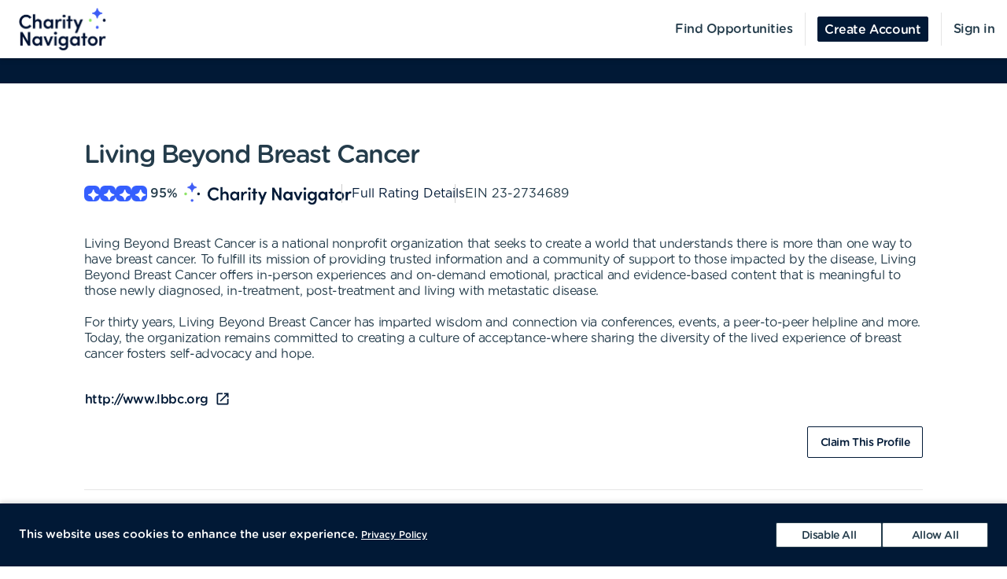

--- FILE ---
content_type: text/html; charset=utf-8
request_url: https://volunteer.charitynavigator.org/organizations/living-beyond-breast-cancer-bala-cynwyd-pa
body_size: 11066
content:
<!DOCTYPE html><html lang="en"><head><meta charSet="utf-8" data-next-head=""/><meta http-equiv="X-UA-Compatible" content="IE=edge" data-next-head=""/><meta name="viewport" content="width=device-width, initial-scale=1.0" data-next-head=""/><link href="https://cdn.goldenvolunteer.com/portal/boot.css" rel="stylesheet" data-next-head=""/><link href="https://cdn.goldenvolunteer.com/portal/vendor-v1.css" rel="stylesheet" data-next-head=""/><meta property="og:image" content="https://cdn.goldenvolunteer.com/static/cn-image.png" data-next-head=""/><meta property="og:site_name" content="Charity Navigator Volunteering" data-next-head=""/><link rel="shortcut icon" href="https://cdn.goldenvolunteer.com/static/clients/cn_favicon.svg" data-next-head=""/><meta name="robots" content="index" data-next-head=""/><meta name="description" content="Volunteer near Bala Cynwyd, PA. Explore opportunities with Living Beyond Breast Cancer." data-next-head=""/><meta name="keywords" content="living beyond breast cancer, bala cynwyd, pa, volunteer, volunteering, volunteer opportunities, nonprofit, community service, charity" data-next-head=""/><meta property="og:description" content="Volunteer near Bala Cynwyd, PA. Explore opportunities with Living Beyond Breast Cancer." data-next-head=""/><meta property="og:title" content="Living Beyond Breast Cancer - Golden" data-next-head=""/><link rel="canonical" href="https://portal.goldenvolunteer.com/organizations/living-beyond-breast-cancer-bala-cynwyd-pa" data-next-head=""/><title data-next-head="">Living Beyond Breast Cancer<!-- --> - Golden</title><meta charSet="utf-8"/><meta name="format-detection" content="telephone=no, date=no, email=no, address=no"/><link rel="preload" href="/_next/static/css/cea70955943bcf1f.css" as="style"/><link rel="stylesheet" href="/_next/static/css/cea70955943bcf1f.css" data-n-g=""/><link rel="preload" href="/_next/static/css/ecc12c57adc02058.css" as="style"/><link rel="stylesheet" href="/_next/static/css/ecc12c57adc02058.css" data-n-p=""/><noscript data-n-css=""></noscript><script defer="" nomodule="" src="/_next/static/chunks/polyfills-42372ed130431b0a.js"></script><script src="/_next/static/chunks/webpack-7beae2b7f065c884.js" defer=""></script><script src="/_next/static/chunks/framework-b9fd9bcc3ecde907.js" defer=""></script><script src="/_next/static/chunks/main-696d9fc858a2abcd.js" defer=""></script><script src="/_next/static/chunks/pages/_app-19f660a5de07be7c.js" defer=""></script><script src="/_next/static/chunks/7fe3dc1d-581d9e05f1d72ffd.js" defer=""></script><script src="/_next/static/chunks/1207-cb37d94dd0b2119c.js" defer=""></script><script src="/_next/static/chunks/9904-fade37b1da46d6b6.js" defer=""></script><script src="/_next/static/chunks/3249-f76d619f51288243.js" defer=""></script><script src="/_next/static/chunks/6835-1f4ef40e1442679c.js" defer=""></script><script src="/_next/static/chunks/1777-301200f641b47093.js" defer=""></script><script src="/_next/static/chunks/4591-009e47f23b301c71.js" defer=""></script><script src="/_next/static/chunks/3287-074effd277ea76b2.js" defer=""></script><script src="/_next/static/chunks/4691-9279d47b2cbd7744.js" defer=""></script><script src="/_next/static/chunks/9800-5afd7d7681301553.js" defer=""></script><script src="/_next/static/chunks/pages/organizations/%5BorganizationId%5D-b5f1cda07efe1ff2.js" defer=""></script><script src="/_next/static/MUhV6J2JxjZ1bWJHjMI-1/_buildManifest.js" defer=""></script><script src="/_next/static/MUhV6J2JxjZ1bWJHjMI-1/_ssgManifest.js" defer=""></script></head><body><div id="__next"><div style="padding-bottom:0"><div><div class="OrganizationPage_root__kiwFB container-fluid"><div class="no-gutters row"><div class="OrganizationPage_root__kiwFB col-12"><style data-emotion="css 24tgry-GridLayout-root-OrganizationPageStyles-root">.css-24tgry-GridLayout-root-OrganizationPageStyles-root{box-sizing:border-box;display:-webkit-box;display:-webkit-flex;display:-ms-flexbox;display:flex;-webkit-box-flex-wrap:wrap;-webkit-flex-wrap:wrap;-ms-flex-wrap:wrap;flex-wrap:wrap;width:100%;-webkit-flex-direction:row;-ms-flex-direction:row;flex-direction:row;-webkit-box-pack:center;-ms-flex-pack:center;-webkit-justify-content:center;justify-content:center;border-top:32px solid #fe5e16;background-color:#fff;padding-top:72px;font-size:16px;}@media (max-width:991.95px){.css-24tgry-GridLayout-root-OrganizationPageStyles-root{padding:24px 24px 0;}}.css-24tgry-GridLayout-root-OrganizationPageStyles-root.webview{border-top-color:transparent;margin-top:24px;padding-bottom:0;}.css-24tgry-GridLayout-root-OrganizationPageStyles-root.webview+.footerWrapper{display:none!important;}.css-24tgry-GridLayout-root-OrganizationPageStyles-root .pageTitle{font-size:32px;letter-spacing:-1.41px;}.css-24tgry-GridLayout-root-OrganizationPageStyles-root p{letter-spacing:-0.4px;line-height:1.31;font-size:16px;}.css-24tgry-GridLayout-root-OrganizationPageStyles-root .mission{white-space:pre-line;}.css-24tgry-GridLayout-root-OrganizationPageStyles-root .actionsWrapper{display:-webkit-box;display:-webkit-flex;display:-ms-flexbox;display:flex;-webkit-align-items:center;-webkit-box-align:center;-ms-flex-align:center;align-items:center;-webkit-box-pack:justify;-webkit-justify-content:space-between;justify-content:space-between;}.css-24tgry-GridLayout-root-OrganizationPageStyles-root .actionsWrapper.noSocialLinks{-webkit-box-pack:start;-ms-flex-pack:start;-webkit-justify-content:flex-start;justify-content:flex-start;}@media (min-width:768px){.css-24tgry-GridLayout-root-OrganizationPageStyles-root .actionsWrapper.noSocialLinks{-webkit-box-pack:end;-ms-flex-pack:end;-webkit-justify-content:flex-end;justify-content:flex-end;}}.css-24tgry-GridLayout-root-OrganizationPageStyles-root .actionsWrapper>.btnWrapper{margin-left:8px;}.css-24tgry-GridLayout-root-OrganizationPageStyles-root .actionsWrapper>.btnWrapper:first-of-type{margin-left:0;}.css-24tgry-GridLayout-root-OrganizationPageStyles-root .advisory{background-color:#f1f2f5;border-radius:3px;padding:24px;margin-bottom:40px;font-weight:bold;}.css-24tgry-GridLayout-root-OrganizationPageStyles-root .advisory .openext{width:16px;height:16px;-webkit-transform:translateY(2px);-moz-transform:translateY(2px);-ms-transform:translateY(2px);transform:translateY(2px);}.css-24tgry-GridLayout-root-OrganizationPageStyles-root .advisory .info{float:left;margin-right:24px;margin-top:5px;margin-bottom:15px;}.css-24tgry-GridLayout-root-OrganizationPageStyles-root .websiteLink{margin-bottom:24px;}.css-24tgry-GridLayout-root-OrganizationPageStyles-root hr{height:0;border-color:#e5e5e5;border-width:1px 0 0;border-style:solid;margin:40px 0;}.css-24tgry-GridLayout-root-OrganizationPageStyles-root .withMarginTop{margin-top:32px;}.css-24tgry-GridLayout-root-OrganizationPageStyles-root .ratingsWrapper,.css-24tgry-GridLayout-root-OrganizationPageStyles-root .companyInfo{display:-webkit-box;display:-webkit-flex;display:-ms-flexbox;display:flex;-webkit-box-pack:justify;-webkit-justify-content:space-between;justify-content:space-between;-webkit-box-flex-wrap:wrap;-webkit-flex-wrap:wrap;-ms-flex-wrap:wrap;flex-wrap:wrap;}.css-24tgry-GridLayout-root-OrganizationPageStyles-root .ratingsWrapper>div,.css-24tgry-GridLayout-root-OrganizationPageStyles-root .companyInfo>div{min-width:150px;margin-bottom:32px;-webkit-flex:1 1 100%;-ms-flex:1 1 100%;flex:1 1 100%;}@media (min-width:768px){.css-24tgry-GridLayout-root-OrganizationPageStyles-root .ratingsWrapper>div,.css-24tgry-GridLayout-root-OrganizationPageStyles-root .companyInfo>div{-webkit-flex:auto;-ms-flex:auto;flex:auto;}}.css-24tgry-GridLayout-root-OrganizationPageStyles-root .ratingsWrapper h4,.css-24tgry-GridLayout-root-OrganizationPageStyles-root .companyInfo h4{font-size:16px;}.css-24tgry-GridLayout-root-OrganizationPageStyles-root .ratingsWrapper p,.css-24tgry-GridLayout-root-OrganizationPageStyles-root .companyInfo p{margin-bottom:4px;}.css-24tgry-GridLayout-root-OrganizationPageStyles-root .ratingsWrapper .wrapper,.css-24tgry-GridLayout-root-OrganizationPageStyles-root .companyInfo .wrapper{display:-webkit-box;display:-webkit-flex;display:-ms-flexbox;display:flex;}.css-24tgry-GridLayout-root-OrganizationPageStyles-root .ratingsWrapper .wrapper .pipe,.css-24tgry-GridLayout-root-OrganizationPageStyles-root .companyInfo .wrapper .pipe{color:#e5e5e5;display:inline-block;margin:0 4px;}.css-24tgry-GridLayout-root-OrganizationPageStyles-root .topDetails{margin-bottom:40px;}.css-24tgry-GridLayout-root-OrganizationPageStyles-root .topDetails ul{list-style-type:none;padding:0;margin:0;display:-webkit-box;display:-webkit-flex;display:-ms-flexbox;display:flex;-webkit-align-items:center;-webkit-box-align:center;-ms-flex-align:center;align-items:center;gap:24px;-webkit-box-flex-wrap:wrap;-webkit-flex-wrap:wrap;-ms-flex-wrap:wrap;flex-wrap:wrap;}@media (max-width:575.95px){.css-24tgry-GridLayout-root-OrganizationPageStyles-root .topDetails ul{-webkit-flex-direction:column;-ms-flex-direction:column;flex-direction:column;-webkit-align-items:flex-start;-webkit-box-align:flex-start;-ms-flex-align:flex-start;align-items:flex-start;-webkit-box-pack:start;-ms-flex-pack:start;-webkit-justify-content:flex-start;justify-content:flex-start;gap:16px;}.css-24tgry-GridLayout-root-OrganizationPageStyles-root .topDetails ul li+li:after{display:none;}}.css-24tgry-GridLayout-root-OrganizationPageStyles-root .topDetails ul li{display:-webkit-box;display:-webkit-flex;display:-ms-flexbox;display:flex;-webkit-align-items:center;-webkit-box-align:center;-ms-flex-align:center;align-items:center;gap:8px;position:relative;}.css-24tgry-GridLayout-root-OrganizationPageStyles-root .topDetails ul li+li:after{position:absolute;top:0;bottom:0;width:1px;content:"";left:-13.5px;background-color:#cccccc;}.css-24tgry-GridLayout-root-OrganizationPageStyles-root .topDetails ul li strong{font-weight:normal;font-family:Gotham Rounded Medium,Gotham Medium,Gotham;display:inline-block;margin:0 8px 0 4px;}.css-24tgry-GridLayout-root-OrganizationPageStyles-root .topDetails .size-large{max-width:115px;width:115px;}.css-24tgry-GridLayout-root-OrganizationPageStyles-root .topDetails .cnRating{gap:4px;}.css-24tgry-GridLayout-root-OrganizationPageStyles-root .npoBadge{padding:32px;display:-webkit-box;display:-webkit-flex;display:-ms-flexbox;display:flex;-webkit-align-items:center;-webkit-box-align:center;-ms-flex-align:center;align-items:center;-webkit-box-flex-wrap:wrap;-webkit-flex-wrap:wrap;-ms-flex-wrap:wrap;flex-wrap:wrap;box-shadow:0 2px 6px 0 rgba(0, 0, 0, 0.1);border:1px solid #e5e5e5;border-radius:2px;margin-bottom:32px;}.css-24tgry-GridLayout-root-OrganizationPageStyles-root .npoBadge img{margin-right:32px;-webkit-flex:1;-ms-flex:1;flex:1;}@media (max-width:991.95px){.css-24tgry-GridLayout-root-OrganizationPageStyles-root .npoBadge img{margin-bottom:16px;}}.css-24tgry-GridLayout-root-OrganizationPageStyles-root .npoBadge img+div{-webkit-flex:10;-ms-flex:10;flex:10;}@media (max-width:991.95px){.css-24tgry-GridLayout-root-OrganizationPageStyles-root .npoBadge img+div{-webkit-flex:1 1 100%;-ms-flex:1 1 100%;flex:1 1 100%;}}.css-24tgry-GridLayout-root-OrganizationPageStyles-root .npoBadge p{margin-bottom:0;}.css-24tgry-GridLayout-root-OrganizationPageStyles-root .charityNavigatorLogo+hr{margin-top:32px;}.css-24tgry-GridLayout-root-OrganizationPageStyles-root .opportunitiesViewWrapperTop{display:-webkit-box;display:-webkit-flex;display:-ms-flexbox;display:flex;-webkit-box-pack:justify;-webkit-justify-content:space-between;justify-content:space-between;-webkit-align-items:center;-webkit-box-align:center;-ms-flex-align:center;align-items:center;margin-bottom:32px;}.css-24tgry-GridLayout-root-OrganizationPageStyles-root .oppsButtonGroup svg{height:18px;width:18px;}.css-24tgry-GridLayout-root-OrganizationPageStyles-root .opportunitiesViewWrapper{margin-bottom:32px;display:-webkit-box;display:-webkit-flex;display:-ms-flexbox;display:flex;-webkit-flex-direction:column;-ms-flex-direction:column;flex-direction:column;gap:24px;}@media (min-width: 768px){.css-24tgry-GridLayout-root-OrganizationPageStyles-root .opportunitiesViewWrapper{gap:0;}}.css-24tgry-GridLayout-root-OrganizationPageStyles-root .locationWrapper{box-shadow:0 2px 6px 0 rgba(0, 0, 0, 0.1);border:1px solid #e5e5e5;border-radius:2px;margin-bottom:56px;}.css-24tgry-GridLayout-root-OrganizationPageStyles-root .mapWrapper{height:auto;width:100%;background-repeat:no-repeat;-webkit-background-size:cover;background-size:cover;-webkit-background-position:center center;background-position:center center;max-height:400px;position:relative;}.css-24tgry-GridLayout-root-OrganizationPageStyles-root .mapWrapper:after{padding-top:56.25%;content:"";display:block;}@media (min-width:992px){.css-24tgry-GridLayout-root-OrganizationPageStyles-root .mapWrapper{max-height:450px;}}.css-24tgry-GridLayout-root-OrganizationPageStyles-root .locationDetails{padding:32px 32px 0;display:-webkit-box;display:-webkit-flex;display:-ms-flexbox;display:flex;-webkit-align-items:flex-start;-webkit-box-align:flex-start;-ms-flex-align:flex-start;align-items:flex-start;-webkit-box-flex-wrap:wrap;-webkit-flex-wrap:wrap;-ms-flex-wrap:wrap;flex-wrap:wrap;}.css-24tgry-GridLayout-root-OrganizationPageStyles-root .locationDetails blockquote{margin:0 0 32px 0;}@media (min-width:768px){.css-24tgry-GridLayout-root-OrganizationPageStyles-root .locationDetails>div{-webkit-flex:0 1 50%;-ms-flex:0 1 50%;flex:0 1 50%;}}.css-24tgry-GridLayout-root-OrganizationPageStyles-root .locationDetails ul{margin:0 0 32px 0;}@media (min-width:768px){.css-24tgry-GridLayout-root-OrganizationPageStyles-root .locationDetails ul{-webkit-columns:2;columns:2;}}.css-24tgry-GridLayout-root-OrganizationPageStyles-root .reflectionCards{display:-webkit-box;display:-webkit-flex;display:-ms-flexbox;display:flex;-webkit-box-flex-wrap:wrap;-webkit-flex-wrap:wrap;-ms-flex-wrap:wrap;flex-wrap:wrap;margin:16px -16px 32px;}.css-24tgry-GridLayout-root-OrganizationPageStyles-root .emptyStateWrapper{background-color:#f1f2f5;text-align:center;}.css-24tgry-GridLayout-root-OrganizationPageStyles-root .emptyStateWrapper p{margin-left:auto;margin-right:auto;}@media (min-width:576px){.css-24tgry-GridLayout-root-OrganizationPageStyles-root .emptyStateWrapper p{max-width:80%;}}@media (min-width:768px){.css-24tgry-GridLayout-root-OrganizationPageStyles-root .emptyStateWrapper p{max-width:70%;}}@media (min-width:992px){.css-24tgry-GridLayout-root-OrganizationPageStyles-root .emptyStateWrapper p{max-width:60%;}}.css-24tgry-GridLayout-root-OrganizationPageStyles-root .emptyStateWrapper+.websiteLink{margin-top:16px;}</style><div class="MuiGrid-root MuiGrid-container css-24tgry-GridLayout-root-OrganizationPageStyles-root"><style data-emotion="css 1izomn3">.css-1izomn3{box-sizing:border-box;margin:0;-webkit-flex-direction:row;-ms-flex-direction:row;flex-direction:row;-webkit-flex-basis:100%;-ms-flex-preferred-size:100%;flex-basis:100%;-webkit-box-flex:0;-webkit-flex-grow:0;-ms-flex-positive:0;flex-grow:0;max-width:100%;padding:0;}@media (min-width:576px){.css-1izomn3{-webkit-flex-basis:100%;-ms-flex-preferred-size:100%;flex-basis:100%;-webkit-box-flex:0;-webkit-flex-grow:0;-ms-flex-positive:0;flex-grow:0;max-width:100%;}}@media (min-width:768px){.css-1izomn3{-webkit-flex-basis:83.333333%;-ms-flex-preferred-size:83.333333%;flex-basis:83.333333%;-webkit-box-flex:0;-webkit-flex-grow:0;-ms-flex-positive:0;flex-grow:0;max-width:83.333333%;}}@media (min-width:900px){.css-1izomn3{-webkit-flex-basis:83.333333%;-ms-flex-preferred-size:83.333333%;flex-basis:83.333333%;-webkit-box-flex:0;-webkit-flex-grow:0;-ms-flex-positive:0;flex-grow:0;max-width:83.333333%;}}@media (min-width:1024px){.css-1izomn3{-webkit-flex-basis:83.333333%;-ms-flex-preferred-size:83.333333%;flex-basis:83.333333%;-webkit-box-flex:0;-webkit-flex-grow:0;-ms-flex-positive:0;flex-grow:0;max-width:83.333333%;}}@media (min-width:992px){.css-1izomn3{-webkit-flex-basis:83.333333%;-ms-flex-preferred-size:83.333333%;flex-basis:83.333333%;-webkit-box-flex:0;-webkit-flex-grow:0;-ms-flex-positive:0;flex-grow:0;max-width:83.333333%;}}@media (min-width:1200px){.css-1izomn3{-webkit-flex-basis:83.333333%;-ms-flex-preferred-size:83.333333%;flex-basis:83.333333%;-webkit-box-flex:0;-webkit-flex-grow:0;-ms-flex-positive:0;flex-grow:0;max-width:83.333333%;}}</style><div class="MuiGrid-root MuiGrid-item MuiGrid-grid-xs-12 MuiGrid-grid-md-10 css-1izomn3"><style data-emotion="css 1u5w49o">.css-1u5w49o{margin:0;font-family:Gotham Rounded Medium,Gotham Medium,Gotham;font-size:22px;font-weight:500;font-style:normal;font-stretch:normal;line-height:normal;letter-spacing:-0.2px;margin-bottom:0.5em;color:#243c4b;}</style><h1 class="MuiTypography-root MuiTypography-h1 pageTitle css-1u5w49o">Living Beyond Breast Cancer</h1><div class="topDetails"><ul><li class="cnRating"><div class="css-1ej3jqw-OrganizationPageStyles-rootCNRatingIcon"><style data-emotion="css cfzbkv">.css-cfzbkv{-webkit-user-select:none;-moz-user-select:none;-ms-user-select:none;user-select:none;width:1em;height:1em;display:inline-block;-webkit-flex-shrink:0;-ms-flex-negative:0;flex-shrink:0;-webkit-transition:fill 200ms cubic-bezier(0.4, 0, 0.2, 1) 0ms;transition:fill 200ms cubic-bezier(0.4, 0, 0.2, 1) 0ms;font-size:1.7142857142857142rem;}</style><svg class="MuiSvgIcon-root MuiSvgIcon-fontSizeMedium css-cfzbkv" focusable="false" aria-hidden="true" viewBox="0 0 18 18" width="18px" height="18px" version="1.1" xmlns="http://www.w3.org/2000/svg" xmlns:xlink="http://www.w3.org/1999/xlink"><g id="*System_Icons" stroke="none" stroke-width="1" fill="none" fill-rule="evenodd"><g id="System/Icons" transform="translate(-216.000000, -495.000000)" fill="white" fill-rule="nonzero"><path d="M216.316731,502.802844 C215.732952,503.386623 215.956162,504.579937 216.986361,504.700127 C218.703359,504.897582 220.231487,505.670231 221.381876,506.82062 C222.532265,507.971009 223.304914,509.507722 223.502369,511.22472 C223.536709,511.508025 223.648314,511.731235 223.811429,511.89435 C224.395208,512.478129 225.588522,512.254919 225.708712,511.22472 C225.897582,509.507722 226.678816,507.979594 227.829205,506.829205 C228.979594,505.678816 230.516307,504.897582 232.233305,504.708712 C232.51661,504.674372 232.73982,504.562767 232.89435,504.399652 C233.478129,503.815873 233.254919,502.622559 232.22472,502.502369 C230.507722,502.304914 228.979594,501.532265 227.829205,500.381876 C226.678816,499.231487 225.906167,497.703359 225.708712,495.986361 C225.674372,495.703056 225.562767,495.479846 225.399652,495.316731 C224.815873,494.732952 223.622559,494.956162 223.510954,495.986361 C223.12463,499.411772 220.420357,502.116045 216.994946,502.502369 C216.711641,502.536709 216.488431,502.648314 216.325316,502.811429 L216.316731,502.802844 Z" id="Path"></path></g></g></svg></div><div class="css-1ej3jqw-OrganizationPageStyles-rootCNRatingIcon"><svg class="MuiSvgIcon-root MuiSvgIcon-fontSizeMedium css-cfzbkv" focusable="false" aria-hidden="true" viewBox="0 0 18 18" width="18px" height="18px" version="1.1" xmlns="http://www.w3.org/2000/svg" xmlns:xlink="http://www.w3.org/1999/xlink"><g id="*System_Icons" stroke="none" stroke-width="1" fill="none" fill-rule="evenodd"><g id="System/Icons" transform="translate(-216.000000, -495.000000)" fill="white" fill-rule="nonzero"><path d="M216.316731,502.802844 C215.732952,503.386623 215.956162,504.579937 216.986361,504.700127 C218.703359,504.897582 220.231487,505.670231 221.381876,506.82062 C222.532265,507.971009 223.304914,509.507722 223.502369,511.22472 C223.536709,511.508025 223.648314,511.731235 223.811429,511.89435 C224.395208,512.478129 225.588522,512.254919 225.708712,511.22472 C225.897582,509.507722 226.678816,507.979594 227.829205,506.829205 C228.979594,505.678816 230.516307,504.897582 232.233305,504.708712 C232.51661,504.674372 232.73982,504.562767 232.89435,504.399652 C233.478129,503.815873 233.254919,502.622559 232.22472,502.502369 C230.507722,502.304914 228.979594,501.532265 227.829205,500.381876 C226.678816,499.231487 225.906167,497.703359 225.708712,495.986361 C225.674372,495.703056 225.562767,495.479846 225.399652,495.316731 C224.815873,494.732952 223.622559,494.956162 223.510954,495.986361 C223.12463,499.411772 220.420357,502.116045 216.994946,502.502369 C216.711641,502.536709 216.488431,502.648314 216.325316,502.811429 L216.316731,502.802844 Z" id="Path"></path></g></g></svg></div><div class="css-1ej3jqw-OrganizationPageStyles-rootCNRatingIcon"><svg class="MuiSvgIcon-root MuiSvgIcon-fontSizeMedium css-cfzbkv" focusable="false" aria-hidden="true" viewBox="0 0 18 18" width="18px" height="18px" version="1.1" xmlns="http://www.w3.org/2000/svg" xmlns:xlink="http://www.w3.org/1999/xlink"><g id="*System_Icons" stroke="none" stroke-width="1" fill="none" fill-rule="evenodd"><g id="System/Icons" transform="translate(-216.000000, -495.000000)" fill="white" fill-rule="nonzero"><path d="M216.316731,502.802844 C215.732952,503.386623 215.956162,504.579937 216.986361,504.700127 C218.703359,504.897582 220.231487,505.670231 221.381876,506.82062 C222.532265,507.971009 223.304914,509.507722 223.502369,511.22472 C223.536709,511.508025 223.648314,511.731235 223.811429,511.89435 C224.395208,512.478129 225.588522,512.254919 225.708712,511.22472 C225.897582,509.507722 226.678816,507.979594 227.829205,506.829205 C228.979594,505.678816 230.516307,504.897582 232.233305,504.708712 C232.51661,504.674372 232.73982,504.562767 232.89435,504.399652 C233.478129,503.815873 233.254919,502.622559 232.22472,502.502369 C230.507722,502.304914 228.979594,501.532265 227.829205,500.381876 C226.678816,499.231487 225.906167,497.703359 225.708712,495.986361 C225.674372,495.703056 225.562767,495.479846 225.399652,495.316731 C224.815873,494.732952 223.622559,494.956162 223.510954,495.986361 C223.12463,499.411772 220.420357,502.116045 216.994946,502.502369 C216.711641,502.536709 216.488431,502.648314 216.325316,502.811429 L216.316731,502.802844 Z" id="Path"></path></g></g></svg></div><div class="css-1ej3jqw-OrganizationPageStyles-rootCNRatingIcon"><svg class="MuiSvgIcon-root MuiSvgIcon-fontSizeMedium css-cfzbkv" focusable="false" aria-hidden="true" viewBox="0 0 18 18" width="18px" height="18px" version="1.1" xmlns="http://www.w3.org/2000/svg" xmlns:xlink="http://www.w3.org/1999/xlink"><g id="*System_Icons" stroke="none" stroke-width="1" fill="none" fill-rule="evenodd"><g id="System/Icons" transform="translate(-216.000000, -495.000000)" fill="white" fill-rule="nonzero"><path d="M216.316731,502.802844 C215.732952,503.386623 215.956162,504.579937 216.986361,504.700127 C218.703359,504.897582 220.231487,505.670231 221.381876,506.82062 C222.532265,507.971009 223.304914,509.507722 223.502369,511.22472 C223.536709,511.508025 223.648314,511.731235 223.811429,511.89435 C224.395208,512.478129 225.588522,512.254919 225.708712,511.22472 C225.897582,509.507722 226.678816,507.979594 227.829205,506.829205 C228.979594,505.678816 230.516307,504.897582 232.233305,504.708712 C232.51661,504.674372 232.73982,504.562767 232.89435,504.399652 C233.478129,503.815873 233.254919,502.622559 232.22472,502.502369 C230.507722,502.304914 228.979594,501.532265 227.829205,500.381876 C226.678816,499.231487 225.906167,497.703359 225.708712,495.986361 C225.674372,495.703056 225.562767,495.479846 225.399652,495.316731 C224.815873,494.732952 223.622559,494.956162 223.510954,495.986361 C223.12463,499.411772 220.420357,502.116045 216.994946,502.502369 C216.711641,502.536709 216.488431,502.648314 216.325316,502.811429 L216.316731,502.802844 Z" id="Path"></path></g></g></svg></div><strong>95<!-- -->%</strong><img src="https://cdn.goldenvolunteer.com/static/clients/CharityNav_Logo_Hor1.png" height="28" alt="Charity Navigator Logo"/></li><li><a href="https://www.charitynavigator.org/ein/232734689" target="_blank" rel="noopener">Full Rating Details</a></li><li>EIN<!-- --> <!-- -->23-2734689</li></ul></div><style data-emotion="css vbotwk">.css-vbotwk{margin:0;font-family:Gotham Rounded Book,Gotham Book,Gotham,-apple-system,BlinkMacSystemFont,"Segoe UI",Roboto,"Helvetica Neue",Arial,sans-serif,"Apple Color Emoji","Segoe UI Emoji","Segoe UI Symbol";font-size:14px;font-weight:normal;font-style:normal;font-stretch:normal;line-height:1.4;letter-spacing:-0.5px;margin-bottom:16px;color:#243c4b;}</style><p class="MuiTypography-root MuiTypography-body2 MuiTypography-paragraph mission css-vbotwk">Living Beyond Breast Cancer is a national nonprofit organization that seeks to create a world that understands there is more than one way to have breast cancer. To fulfill its mission of providing trusted information and a community of support to those impacted by the disease, Living Beyond Breast Cancer offers in-person experiences and on-demand emotional, practical and evidence-based content that is meaningful to those newly diagnosed, in-treatment, post-treatment and living with metastatic disease.

For thirty years, Living Beyond Breast Cancer has imparted wisdom and connection via conferences, events, a peer-to-peer helpline and more. Today, the organization remains committed to creating a culture of acceptance-where sharing the diversity of the lived experience of breast cancer fosters self-advocacy and hope.

</p><p class="MuiTypography-root MuiTypography-body2 MuiTypography-paragraph websiteLink css-vbotwk"><span class="btnWrapper"><style data-emotion="css ix99y2-BaseButton-root">.css-ix99y2-BaseButton-root{display:-webkit-inline-box;display:-webkit-inline-flex;display:-ms-inline-flexbox;display:inline-flex;-webkit-align-items:center;-webkit-box-align:center;-ms-flex-align:center;align-items:center;-webkit-box-pack:center;-ms-flex-pack:center;-webkit-justify-content:center;justify-content:center;position:relative;box-sizing:border-box;-webkit-tap-highlight-color:transparent;background-color:transparent;outline:0;border:0;margin:0;border-radius:0;padding:0;cursor:pointer;-webkit-user-select:none;-moz-user-select:none;-ms-user-select:none;user-select:none;vertical-align:middle;-moz-appearance:none;-webkit-appearance:none;-webkit-text-decoration:none;text-decoration:none;color:inherit;}.css-ix99y2-BaseButton-root::-moz-focus-inner{border-style:none;}.css-ix99y2-BaseButton-root.Mui-disabled{pointer-events:none;cursor:default;}@media print{.css-ix99y2-BaseButton-root{-webkit-print-color-adjust:exact;color-adjust:exact;}}.css-ix99y2-BaseButton-root.MuiButtonBase-root{position:relative;box-shadow:none!important;border-radius:2px;text-transform:none;line-height:normal;letter-spacing:-0.4px;border:1px solid;font-family:Gotham Medium,Gotham Rounded Medium,Gotham;-webkit-transition:all .150s cubic-bezier(0.4, 0, 0.6, 1);transition:all .150s cubic-bezier(0.4, 0, 0.6, 1);padding:0 8px;min-height:32px;font-size:14px;outline:none!important;}.css-ix99y2-BaseButton-root.fullWidth{width:100%;}.css-ix99y2-BaseButton-root .btnLabelWrapper{display:-webkit-inline-box;display:-webkit-inline-flex;display:-ms-inline-flexbox;display:inline-flex;-webkit-align-items:center;-webkit-box-align:center;-ms-flex-align:center;align-items:center;padding:0;pointer-events:none;-webkit-user-select:none;-moz-user-select:none;-ms-user-select:none;user-select:none;line-height:100%;margin-top:2px;}.css-ix99y2-BaseButton-root .btnLabelWrapper>svg{margin-top:-2px;line-height:100%;}.css-ix99y2-BaseButton-root.withBeforeIcon .btnLabelWrapper>svg,.css-ix99y2-BaseButton-root.withAfterIcon .btnLabelWrapper>svg{height:15px;width:15px;color:inherit;}.css-ix99y2-BaseButton-root.withBeforeIcon .btnLabelWrapper>svg{margin-right:4px;}.css-ix99y2-BaseButton-root.withAfterIcon .btnLabelWrapper>svg{margin-left:4px;}.css-ix99y2-BaseButton-root.small{font-size:12px;padding:0 8px;min-height:24px;}.css-ix99y2-BaseButton-root.small .btnLabelWrapper{margin-top:0;}.css-ix99y2-BaseButton-root.small.withBeforeIcon .btnLabelWrapper,.css-ix99y2-BaseButton-root.small.withAfterIcon .btnLabelWrapper{margin-top:1px;}.css-ix99y2-BaseButton-root.small.withBeforeIcon .btnLabelWrapper>svg,.css-ix99y2-BaseButton-root.small.withAfterIcon .btnLabelWrapper>svg{margin-top:-1px;height:15px;width:15px;}.css-ix99y2-BaseButton-root.small.withBeforeIcon .btnLabelWrapper>svg{margin-right:4px;}.css-ix99y2-BaseButton-root.small.withAfterIcon .btnLabelWrapper>svg{margin-left:4px;}.css-ix99y2-BaseButton-root.medium{padding:0 12px;}.css-ix99y2-BaseButton-root.large{font-size:14px;padding:0 16px;min-height:40px;}.css-ix99y2-BaseButton-root.large.withBeforeIcon .btnLabelWrapper>svg,.css-ix99y2-BaseButton-root.large.withAfterIcon .btnLabelWrapper>svg{height:18px;width:18px;}.css-ix99y2-BaseButton-root.large.withBeforeIcon .btnLabelWrapper>svg{margin-right:8px;}.css-ix99y2-BaseButton-root.large.withAfterIcon .btnLabelWrapper>svg{margin-left:8px;}.css-ix99y2-BaseButton-root.mondo{font-size:16px;padding:0 16px;min-height:48px;}.css-ix99y2-BaseButton-root.mondo.withBeforeIcon .btnLabelWrapper>svg,.css-ix99y2-BaseButton-root.mondo.withAfterIcon .btnLabelWrapper>svg{height:20px;width:20px;}.css-ix99y2-BaseButton-root.mondo.withBeforeIcon .btnLabelWrapper>svg{margin-right:8px;}.css-ix99y2-BaseButton-root.mondo.withAfterIcon .btnLabelWrapper>svg{margin-left:8px;}.css-ix99y2-BaseButton-root.muted{color:#667883;border-color:#d5d3d3;background-color:#fff;}.css-ix99y2-BaseButton-root.muted:hover,.css-ix99y2-BaseButton-root.muted.hover,.css-ix99y2-BaseButton-root.muted:focus{background-color:#d5d3d3;color:#667883;}.css-ix99y2-BaseButton-root.text{border-color:transparent;color:#243c4b;padding:0;min-height:unset;}.css-ix99y2-BaseButton-root.text:hover,.css-ix99y2-BaseButton-root.text.hover,.css-ix99y2-BaseButton-root.text:focus{color:#243c4b;background-color:transparent;border-color:transparent;opacity:1;box-shadow:none;}.css-ix99y2-BaseButton-root.text:hover .btnLabelWrapper,.css-ix99y2-BaseButton-root.text.hover .btnLabelWrapper,.css-ix99y2-BaseButton-root.text:focus .btnLabelWrapper{-webkit-text-decoration:underline;text-decoration:underline;}.css-ix99y2-BaseButton-root.text .btnLabelWrapper{padding:0;font-family:Gotham Rounded Medium,Gotham Medium,Gotham;}.css-ix99y2-BaseButton-root.text[disabled]{color:#ccc;pointer-events:none;}.css-ix99y2-BaseButton-root.text.color-primary{color:#fe5e16;}.css-ix99y2-BaseButton-root.text.color-secondary{color:#243c4b;}.css-ix99y2-BaseButton-root.text.color-tertiary{color:#9dcdcb;}.css-ix99y2-BaseButton-root.text.color-alert{color:#de3636;}.css-ix99y2-BaseButton-root.beta{color:#fe5e16;}.css-ix99y2-BaseButton-root.apple{background-color:#fff;color:black;border-color:black;}.css-ix99y2-BaseButton-root.secondary[disabled],.css-ix99y2-BaseButton-root.tertiary[disabled]{color:#e5e5e5;background-color:#fff;}.css-ix99y2-BaseButton-root.primary[disabled],.css-ix99y2-BaseButton-root.alert[disabled]{background-color:#e5e5e5;}.css-ix99y2-BaseButton-root.primary[disabled],.css-ix99y2-BaseButton-root.secondary[disabled],.css-ix99y2-BaseButton-root.tertiary[disabled],.css-ix99y2-BaseButton-root.alert[disabled]{cursor:not-allowed;border-color:#e5e5e5;pointer-events:none;}.css-ix99y2-BaseButton-root.primary{background-color:#fe5e16;color:#fff;border-color:#fe5e16;}.css-ix99y2-BaseButton-root.primary:hover,.css-ix99y2-BaseButton-root.primary.hover,.css-ix99y2-BaseButton-root.primary:focus{background-color:rgb(254, 85, 8);box-shadow:0 0 4px 0 rgb(254, 85, 8)!important;}.css-ix99y2-BaseButton-root.primary:hover:active,.css-ix99y2-BaseButton-root.primary.hover:active,.css-ix99y2-BaseButton-root.primary:focus:active{background-color:rgb(247, 78, 1);box-shadow:0 0 4px 0 rgb(247, 78, 1)!important;}.css-ix99y2-BaseButton-root.secondary{background-color:#fff;color:#fe5e16;border-color:#fe5e16;}.css-ix99y2-BaseButton-root.secondary:hover,.css-ix99y2-BaseButton-root.secondary.hover,.css-ix99y2-BaseButton-root.secondary:focus{background-color:rgba(254,94,22,0.2);box-shadow:0 0 4px 0 #fe5e16!important;}.css-ix99y2-BaseButton-root.secondary:hover:active,.css-ix99y2-BaseButton-root.secondary.hover:active,.css-ix99y2-BaseButton-root.secondary:focus:active{background-color:rgba(254,94,22,0.4);box-shadow:0 0 4px 0 rgba(254,94,22,1)!important;}.css-ix99y2-BaseButton-root.tertiary{background-color:#fff;color:#243c4b;border-color:#243c4b;}.css-ix99y2-BaseButton-root.tertiary:hover,.css-ix99y2-BaseButton-root.tertiary.hover,.css-ix99y2-BaseButton-root.tertiary:focus{background-color:rgba(36,60,75,0.1);box-shadow:0 0 4px 0 rgba(36,60,75,0.3)!important;}.css-ix99y2-BaseButton-root.tertiary:hover:active,.css-ix99y2-BaseButton-root.tertiary.hover:active,.css-ix99y2-BaseButton-root.tertiary:focus:active{background-color:rgba(36,60,75,0.25);box-shadow:0 0 4px 0 rgba(36,60,75,1)!important;}.css-ix99y2-BaseButton-root.alert{background-color:#de3636;color:#fff;border-color:#de3636;}.css-ix99y2-BaseButton-root.alert:hover,.css-ix99y2-BaseButton-root.alert.hover,.css-ix99y2-BaseButton-root.alert:focus{background-color:rgb(220, 42, 42);box-shadow:0 0 4px 0 rgb(220, 42, 42)!important;}.css-ix99y2-BaseButton-root.alert:hover:active,.css-ix99y2-BaseButton-root.alert.hover:active,.css-ix99y2-BaseButton-root.alert:focus:active{background-color:rgb(213, 35, 35);box-shadow:0 0 4px 0 rgb(213, 35, 35)!important;}.css-ix99y2-BaseButton-root:hover,.css-ix99y2-BaseButton-root.hover,.css-ix99y2-BaseButton-root:focus{-webkit-text-decoration:none!important;text-decoration:none!important;}.css-ix99y2-BaseButton-root:hover:active,.css-ix99y2-BaseButton-root.hover:active,.css-ix99y2-BaseButton-root:focus:active{-webkit-transition:none;transition:none;}</style><a class="MuiButtonBase-root mondo text color-primary withAfterIcon css-ix99y2-BaseButton-root" tabindex="0" href="http://www.lbbc.org" target="_blank" rel="noopener noreferrer"><span class="btnLabelWrapper">http://www.lbbc.org<style data-emotion="css 14yq2cq">.css-14yq2cq{-webkit-user-select:none;-moz-user-select:none;-ms-user-select:none;user-select:none;width:1em;height:1em;display:inline-block;fill:currentColor;-webkit-flex-shrink:0;-ms-flex-negative:0;flex-shrink:0;-webkit-transition:fill 200ms cubic-bezier(0.4, 0, 0.2, 1) 0ms;transition:fill 200ms cubic-bezier(0.4, 0, 0.2, 1) 0ms;font-size:1.7142857142857142rem;}</style><svg class="MuiSvgIcon-root MuiSvgIcon-fontSizeMedium css-14yq2cq" focusable="false" aria-hidden="true" viewBox="0 0 24 24" data-testid="LaunchIcon"><path d="M19 19H5V5h7V3H5c-1.11 0-2 .9-2 2v14c0 1.1.89 2 2 2h14c1.1 0 2-.9 2-2v-7h-2zM14 3v2h3.59l-9.83 9.83 1.41 1.41L19 6.41V10h2V3z"></path></svg></span></a></span></p><div class="actionsWrapper noSocialLinks"></div><hr/></div><div class="MuiGrid-root MuiGrid-item MuiGrid-grid-xs-12 MuiGrid-grid-md-10 css-1izomn3"><div class="locationWrapper"><div class="mapWrapper" style="background-image:url(https://maps.googleapis.com/maps/api/staticmap?center=40%2BMonument%2BRoad%2BSuite%2B104%2BBala%2BCynwyd%2BPA%2B19004&amp;zoom=13&amp;size=600x400&amp;maptype=roadmap&amp;markers=color:%7Clabel:%7C40%2BMonument%2BRoad%2BSuite%2B104%2BBala%2BCynwyd%2BPA%2B19004&amp;key=AIzaSyDcuzi3jMrNuu3QZtd6V0WfjMURWqQ-eOo)"></div><div class="locationDetails"><div><style data-emotion="css 19xsaja">.css-19xsaja{margin:0;font-family:Gotham Rounded Medium,Gotham Medium,Gotham;font-size:18px;font-weight:500;font-style:normal;font-stretch:normal;line-height:normal;letter-spacing:-0.2px;margin-bottom:0.5em;color:#243c4b;}</style><h2 class="MuiTypography-root MuiTypography-h2 css-19xsaja">Headquarter Address</h2><blockquote>40 Monument Road<br/>Suite 104<br/>Bala Cynwyd, <!-- -->PA <!-- -->19004 </blockquote></div></div></div></div></div><style data-emotion="css qspk5j-GridLayout-root-OrganizationPageStyles-footerWrapper">.css-qspk5j-GridLayout-root-OrganizationPageStyles-footerWrapper{box-sizing:border-box;display:-webkit-box;display:-webkit-flex;display:-ms-flexbox;display:flex;-webkit-box-flex-wrap:wrap;-webkit-flex-wrap:wrap;-ms-flex-wrap:wrap;flex-wrap:wrap;width:100%;-webkit-flex-direction:row;-ms-flex-direction:row;flex-direction:row;-webkit-box-pack:center;-ms-flex-pack:center;-webkit-justify-content:center;justify-content:center;margin:0 auto;padding:64px 0;color:#fff;background-color:#1D303C;}@media (max-width:991.95px){.css-qspk5j-GridLayout-root-OrganizationPageStyles-footerWrapper{padding:32px 24px;}}.css-qspk5j-GridLayout-root-OrganizationPageStyles-footerWrapper .logoWrapper p{margin:0;}.css-qspk5j-GridLayout-root-OrganizationPageStyles-footerWrapper .logo{margin-bottom:16px;}.css-qspk5j-GridLayout-root-OrganizationPageStyles-footerWrapper .logo img{max-width:175px;}.css-qspk5j-GridLayout-root-OrganizationPageStyles-footerWrapper p{color:inherit;font-size:16px;}.css-qspk5j-GridLayout-root-OrganizationPageStyles-footerWrapper p a{color:inherit;}.css-qspk5j-GridLayout-root-OrganizationPageStyles-footerWrapper .appLinks{text-align:right;}@media (max-width:991.95px){.css-qspk5j-GridLayout-root-OrganizationPageStyles-footerWrapper .appLinks{text-align:left;margin-top:32px;}}.css-qspk5j-GridLayout-root-OrganizationPageStyles-footerWrapper .appLinks p{padding:0;margin:0 0 8px;}@media (max-width:991.95px){.css-qspk5j-GridLayout-root-OrganizationPageStyles-footerWrapper .appLinks p{margin-bottom:16px;}}.css-qspk5j-GridLayout-root-OrganizationPageStyles-footerWrapper .android{-webkit-transform:translateY(10px);-moz-transform:translateY(10px);-ms-transform:translateY(10px);transform:translateY(10px);}.css-qspk5j-GridLayout-root-OrganizationPageStyles-footerWrapper hr{border-color:rgba(157, 205, 203, 0.5);margin:40px 0;}.css-qspk5j-GridLayout-root-OrganizationPageStyles-footerWrapper ul{padding:0;margin:0;list-style-type:none;}@media (max-width:991.95px){.css-qspk5j-GridLayout-root-OrganizationPageStyles-footerWrapper .siteLinks{margin-bottom:32px;}}.css-qspk5j-GridLayout-root-OrganizationPageStyles-footerWrapper .siteLinks li{margin-bottom:4px;}.css-qspk5j-GridLayout-root-OrganizationPageStyles-footerWrapper .siteLinks li:last-child{margin-bottom:0;}.css-qspk5j-GridLayout-root-OrganizationPageStyles-footerWrapper .siteLinks li a{color:#fff;font-size:16px;}.css-qspk5j-GridLayout-root-OrganizationPageStyles-footerWrapper .socialLinks li{display:inline-block;margin-right:8px;}.css-qspk5j-GridLayout-root-OrganizationPageStyles-footerWrapper .socialLinks li:last-child{margin-right:0;}.css-qspk5j-GridLayout-root-OrganizationPageStyles-footerWrapper .socialLinks li button{padding:0;height:32px;width:32px;border-radius:0;background-color:transparent;background-repeat:no-repeat;-webkit-background-size:cover;background-size:cover;-webkit-background-position:50%;background-position:50%;}.css-qspk5j-GridLayout-root-OrganizationPageStyles-footerWrapper .siteLinksWrapper .privacyLinks{display:none;}@media (min-width:768px){.css-qspk5j-GridLayout-root-OrganizationPageStyles-footerWrapper .siteLinksWrapper .privacyLinks{display:inline-block;}}.css-qspk5j-GridLayout-root-OrganizationPageStyles-footerWrapper .siteLinksWrapper .siteLinks+.privacyLinks{margin-top:56px;}@media (min-width:768px){.css-qspk5j-GridLayout-root-OrganizationPageStyles-footerWrapper .socialLinksWrapper{text-align:right;}}@media (min-width:768px){.css-qspk5j-GridLayout-root-OrganizationPageStyles-footerWrapper .socialLinksWrapper .privacyLinks{display:none;}}</style><div class="MuiGrid-root MuiGrid-container footerWrapper css-qspk5j-GridLayout-root-OrganizationPageStyles-footerWrapper"><div class="MuiGrid-root MuiGrid-item MuiGrid-grid-xs-12 MuiGrid-grid-md-10 css-1izomn3"><footer><style data-emotion="css m45sr0-GridLayout-root">.css-m45sr0-GridLayout-root{box-sizing:border-box;display:-webkit-box;display:-webkit-flex;display:-ms-flexbox;display:flex;-webkit-box-flex-wrap:wrap;-webkit-flex-wrap:wrap;-ms-flex-wrap:wrap;flex-wrap:wrap;width:100%;-webkit-flex-direction:row;-ms-flex-direction:row;flex-direction:row;-webkit-box-pack:justify;-webkit-justify-content:space-between;justify-content:space-between;-webkit-align-content:space-between;-ms-flex-line-pack:space-between;align-content:space-between;}</style><div class="MuiGrid-root MuiGrid-container css-m45sr0-GridLayout-root"><style data-emotion="css i70u0m">.css-i70u0m{box-sizing:border-box;margin:0;-webkit-flex-direction:row;-ms-flex-direction:row;flex-direction:row;-webkit-flex-basis:100%;-ms-flex-preferred-size:100%;flex-basis:100%;-webkit-box-flex:0;-webkit-flex-grow:0;-ms-flex-positive:0;flex-grow:0;max-width:100%;padding:0;}@media (min-width:576px){.css-i70u0m{-webkit-flex-basis:100%;-ms-flex-preferred-size:100%;flex-basis:100%;-webkit-box-flex:0;-webkit-flex-grow:0;-ms-flex-positive:0;flex-grow:0;max-width:100%;}}@media (min-width:768px){.css-i70u0m{-webkit-flex-basis:50%;-ms-flex-preferred-size:50%;flex-basis:50%;-webkit-box-flex:0;-webkit-flex-grow:0;-ms-flex-positive:0;flex-grow:0;max-width:50%;}}@media (min-width:900px){.css-i70u0m{-webkit-flex-basis:50%;-ms-flex-preferred-size:50%;flex-basis:50%;-webkit-box-flex:0;-webkit-flex-grow:0;-ms-flex-positive:0;flex-grow:0;max-width:50%;}}@media (min-width:1024px){.css-i70u0m{-webkit-flex-basis:50%;-ms-flex-preferred-size:50%;flex-basis:50%;-webkit-box-flex:0;-webkit-flex-grow:0;-ms-flex-positive:0;flex-grow:0;max-width:50%;}}@media (min-width:992px){.css-i70u0m{-webkit-flex-basis:50%;-ms-flex-preferred-size:50%;flex-basis:50%;-webkit-box-flex:0;-webkit-flex-grow:0;-ms-flex-positive:0;flex-grow:0;max-width:50%;}}@media (min-width:1200px){.css-i70u0m{-webkit-flex-basis:50%;-ms-flex-preferred-size:50%;flex-basis:50%;-webkit-box-flex:0;-webkit-flex-grow:0;-ms-flex-positive:0;flex-grow:0;max-width:50%;}}</style><div class="MuiGrid-root MuiGrid-item MuiGrid-grid-xs-12 MuiGrid-grid-md-6 logoWrapper css-i70u0m"><div class="logo"><img src="https://cdn.goldenvolunteer.com/svg/golden-logo.svg"/></div><p class="MuiTypography-root MuiTypography-body2 MuiTypography-paragraph css-vbotwk">The best way to volunteer, manage community service programs, and track hours.</p></div><div class="MuiGrid-root MuiGrid-item MuiGrid-grid-xs-12 MuiGrid-grid-md-6 appLinks css-i70u0m"><p class="MuiTypography-root MuiTypography-body2 MuiTypography-paragraph css-vbotwk">Download the app to access Golden on-the-go.</p><a href="https://itunes.apple.com/us/app/golden/id1059267723" class="css-1atbp00-iosRoot" target="_blank" rel="noopener noreferrer">AppStore Link</a><a href="https://play.google.com/store/apps/details?id=com.goldenvolunteer.golden" class="css-1018sc0-playStoreRoot" target="_blank" rel="noopener noreferrer">Play Store Link</a></div></div><hr/><div class="MuiGrid-root MuiGrid-container css-m45sr0-GridLayout-root"><div class="MuiGrid-root MuiGrid-item MuiGrid-grid-xs-12 MuiGrid-grid-md-6 siteLinksWrapper css-i70u0m"><nav class="siteLinks"><ul><li><a href="//www.goldenvolunteer.com" title="About Golden" target="_blank" rel="noopener noreferrer">About Golden</a></li><li><a href="//www.goldenvolunteer.com/blog" title="Blog" target="_blank" rel="noopener noreferrer">Blog</a></li><li><a href="//www.goldenvolunteer.com/contact-us" title="Contact" target="_blank" rel="noopener noreferrer">Contact</a></li></ul></nav><div class="PrivacyLinks_root__Dh0ra privacyLinks"><style data-emotion="css 1rycstp">.css-1rycstp{-webkit-text-decoration:none;text-decoration:none;color:#fe5e16;cursor:pointer;}.css-1rycstp:hover{-webkit-text-decoration:underline;text-decoration:underline;}</style><style data-emotion="css 1duhakp">.css-1duhakp{margin:0;font:inherit;color:#fe5e16;-webkit-text-decoration:none;text-decoration:none;color:#fe5e16;cursor:pointer;}.css-1duhakp:hover{-webkit-text-decoration:underline;text-decoration:underline;}</style><a class="MuiTypography-root MuiTypography-inherit MuiLink-root MuiLink-underlineHover link css-1duhakp" target="_blank" rel="noopener noreferrer" href="https://goldenvolunteer.com/terms-of-service"><span>Terms of Service</span></a> &amp; <a class="MuiTypography-root MuiTypography-inherit MuiLink-root MuiLink-underlineHover link css-1duhakp" target="_blank" rel="noopener noreferrer" href="https://goldenvolunteer.com/privacy-policy"><span>Privacy Policy</span></a>  <span>|</span>  © 1 Inc.</div></div><div class="MuiGrid-root MuiGrid-item MuiGrid-grid-xs-12 MuiGrid-grid-md-6 socialLinksWrapper css-i70u0m"><p class="MuiTypography-root MuiTypography-body2 MuiTypography-paragraph css-vbotwk">Find a<!-- --> <a href="/" title="Volunteer Opportunity">Volunteer Opportunity</a></p><nav class="socialLinks"><ul><li><a href="https://www.facebook.com/goldenvolunteerapp" target="_blank" rel="noopener noreferrer" title="Visit Us On Facebook"><span aria-label="" class="hint color-default css-vjgvca-Hint-root-IconButtonStyles-wrapper"><style data-emotion="css 1x4nafl-IconButtonStyles-btn">.css-1x4nafl-IconButtonStyles-btn{text-align:center;-webkit-flex:0 0 auto;-ms-flex:0 0 auto;flex:0 0 auto;font-size:1.7142857142857142rem;padding:8px;border-radius:50%;overflow:visible;color:rgba(0, 0, 0, 0.54);-webkit-transition:background-color 150ms cubic-bezier(0.4, 0, 0.2, 1) 0ms;transition:background-color 150ms cubic-bezier(0.4, 0, 0.2, 1) 0ms;padding:12px;font-size:2rem;color:#6d6d6d;padding:0px 6px;}.css-1x4nafl-IconButtonStyles-btn:hover{background-color:rgba(0, 0, 0, 0.04);}@media (hover: none){.css-1x4nafl-IconButtonStyles-btn:hover{background-color:transparent;}}.css-1x4nafl-IconButtonStyles-btn.Mui-disabled{background-color:transparent;color:rgba(0, 0, 0, 0.26);}.css-1x4nafl-IconButtonStyles-btn:hover{background-color:transparent;}.css-1x4nafl-IconButtonStyles-btn.disabled{cursor:not-allowed;-webkit-user-select:none;-moz-user-select:none;-ms-user-select:none;user-select:none;opacity:0.2;}.css-1x4nafl-IconButtonStyles-btn:hover svg,.css-1x4nafl-IconButtonStyles-btn:focus svg{color:#fe5e16;}.css-1x4nafl-IconButtonStyles-btn.highlight svg{color:#fe5e16;}.css-1x4nafl-IconButtonStyles-btn.xs svg{max-height:14px;max-width:14px;font-size:14px;}.css-1x4nafl-IconButtonStyles-btn.small svg{max-height:16px;max-width:16px;font-size:16px;}.css-1x4nafl-IconButtonStyles-btn.medium svg{max-height:20px;max-width:20px;font-size:20px;}.css-1x4nafl-IconButtonStyles-btn.large svg{max-height:24px;max-width:24px;font-size:24px;}.css-1x4nafl-IconButtonStyles-btn.hover-alert:hover svg,.css-1x4nafl-IconButtonStyles-btn.hover-alert:focus svg,.css-1x4nafl-IconButtonStyles-btn.hover-alert:active svg{color:#de3636;}.css-1x4nafl-IconButtonStyles-btn.hover-secondary:hover svg,.css-1x4nafl-IconButtonStyles-btn.hover-secondary:focus svg,.css-1x4nafl-IconButtonStyles-btn.hover-secondary:active svg{color:#243c4b;}@media (max-width:991.95px){.css-1x4nafl-IconButtonStyles-btn.large svg{max-height:20px;max-width:20px;font-size:20px;}}</style><style data-emotion="css 1tjfnm3-IconButtonStyles-btn">.css-1tjfnm3-IconButtonStyles-btn{display:-webkit-inline-box;display:-webkit-inline-flex;display:-ms-inline-flexbox;display:inline-flex;-webkit-align-items:center;-webkit-box-align:center;-ms-flex-align:center;align-items:center;-webkit-box-pack:center;-ms-flex-pack:center;-webkit-justify-content:center;justify-content:center;position:relative;box-sizing:border-box;-webkit-tap-highlight-color:transparent;background-color:transparent;outline:0;border:0;margin:0;border-radius:0;padding:0;cursor:pointer;-webkit-user-select:none;-moz-user-select:none;-ms-user-select:none;user-select:none;vertical-align:middle;-moz-appearance:none;-webkit-appearance:none;-webkit-text-decoration:none;text-decoration:none;color:inherit;text-align:center;-webkit-flex:0 0 auto;-ms-flex:0 0 auto;flex:0 0 auto;font-size:1.7142857142857142rem;padding:8px;border-radius:50%;overflow:visible;color:rgba(0, 0, 0, 0.54);-webkit-transition:background-color 150ms cubic-bezier(0.4, 0, 0.2, 1) 0ms;transition:background-color 150ms cubic-bezier(0.4, 0, 0.2, 1) 0ms;padding:12px;font-size:2rem;color:#6d6d6d;padding:0px 6px;}.css-1tjfnm3-IconButtonStyles-btn::-moz-focus-inner{border-style:none;}.css-1tjfnm3-IconButtonStyles-btn.Mui-disabled{pointer-events:none;cursor:default;}@media print{.css-1tjfnm3-IconButtonStyles-btn{-webkit-print-color-adjust:exact;color-adjust:exact;}}.css-1tjfnm3-IconButtonStyles-btn:hover{background-color:rgba(0, 0, 0, 0.04);}@media (hover: none){.css-1tjfnm3-IconButtonStyles-btn:hover{background-color:transparent;}}.css-1tjfnm3-IconButtonStyles-btn.Mui-disabled{background-color:transparent;color:rgba(0, 0, 0, 0.26);}.css-1tjfnm3-IconButtonStyles-btn:hover{background-color:transparent;}.css-1tjfnm3-IconButtonStyles-btn.disabled{cursor:not-allowed;-webkit-user-select:none;-moz-user-select:none;-ms-user-select:none;user-select:none;opacity:0.2;}.css-1tjfnm3-IconButtonStyles-btn:hover svg,.css-1tjfnm3-IconButtonStyles-btn:focus svg{color:#fe5e16;}.css-1tjfnm3-IconButtonStyles-btn.highlight svg{color:#fe5e16;}.css-1tjfnm3-IconButtonStyles-btn.xs svg{max-height:14px;max-width:14px;font-size:14px;}.css-1tjfnm3-IconButtonStyles-btn.small svg{max-height:16px;max-width:16px;font-size:16px;}.css-1tjfnm3-IconButtonStyles-btn.medium svg{max-height:20px;max-width:20px;font-size:20px;}.css-1tjfnm3-IconButtonStyles-btn.large svg{max-height:24px;max-width:24px;font-size:24px;}.css-1tjfnm3-IconButtonStyles-btn.hover-alert:hover svg,.css-1tjfnm3-IconButtonStyles-btn.hover-alert:focus svg,.css-1tjfnm3-IconButtonStyles-btn.hover-alert:active svg{color:#de3636;}.css-1tjfnm3-IconButtonStyles-btn.hover-secondary:hover svg,.css-1tjfnm3-IconButtonStyles-btn.hover-secondary:focus svg,.css-1tjfnm3-IconButtonStyles-btn.hover-secondary:active svg{color:#243c4b;}@media (max-width:991.95px){.css-1tjfnm3-IconButtonStyles-btn.large svg{max-height:20px;max-width:20px;font-size:20px;}}</style><button class="MuiButtonBase-root MuiIconButton-root MuiIconButton-sizeLarge large css-1tjfnm3-IconButtonStyles-btn" tabindex="0" type="button" style="background-image:url(https://cdn.goldenvolunteer.com/static/social-icons/logo-facebook-white@3x.png)" aria-label=""></button><style data-emotion="css 1c6m707-Hint-popper">.css-1c6m707-Hint-popper{z-index:1500;pointer-events:none;}.css-1c6m707-Hint-popper[data-popper-placement*="bottom"] .MuiTooltip-arrow{top:0;margin-top:-0.71em;}.css-1c6m707-Hint-popper[data-popper-placement*="bottom"] .MuiTooltip-arrow::before{transform-origin:0 100%;}.css-1c6m707-Hint-popper[data-popper-placement*="top"] .MuiTooltip-arrow{bottom:0;margin-bottom:-0.71em;}.css-1c6m707-Hint-popper[data-popper-placement*="top"] .MuiTooltip-arrow::before{transform-origin:100% 0;}.css-1c6m707-Hint-popper[data-popper-placement*="right"] .MuiTooltip-arrow{left:0;margin-left:-0.71em;height:1em;width:0.71em;}.css-1c6m707-Hint-popper[data-popper-placement*="right"] .MuiTooltip-arrow::before{transform-origin:100% 100%;}.css-1c6m707-Hint-popper[data-popper-placement*="left"] .MuiTooltip-arrow{right:0;margin-right:-0.71em;height:1em;width:0.71em;}.css-1c6m707-Hint-popper[data-popper-placement*="left"] .MuiTooltip-arrow::before{transform-origin:0 0;}.css-1c6m707-Hint-popper img{display:block;max-width:100%;margin-bottom:16px;}.css-1c6m707-Hint-popper svg{font-family:inherit;}.css-1c6m707-Hint-popper.maxWidth-xs{max-width:75px;}.css-1c6m707-Hint-popper.maxWidth-sm{max-width:150px;}.css-1c6m707-Hint-popper.maxWidth-md{max-width:225px;}.css-1c6m707-Hint-popper.maxWidth-lg{max-width:300px;}.css-1c6m707-Hint-popper.maxWidth-xl{max-width:375px;}.css-1c6m707-Hint-popper.center{text-align:center;}.css-1c6m707-Hint-popper.right{text-align:right;}</style><style data-emotion="css fnc779-Hint-popper">.css-fnc779-Hint-popper{z-index:1500;pointer-events:none;}.css-fnc779-Hint-popper[data-popper-placement*="bottom"] .MuiTooltip-arrow{top:0;margin-top:-0.71em;}.css-fnc779-Hint-popper[data-popper-placement*="bottom"] .MuiTooltip-arrow::before{transform-origin:0 100%;}.css-fnc779-Hint-popper[data-popper-placement*="top"] .MuiTooltip-arrow{bottom:0;margin-bottom:-0.71em;}.css-fnc779-Hint-popper[data-popper-placement*="top"] .MuiTooltip-arrow::before{transform-origin:100% 0;}.css-fnc779-Hint-popper[data-popper-placement*="right"] .MuiTooltip-arrow{left:0;margin-left:-0.71em;height:1em;width:0.71em;}.css-fnc779-Hint-popper[data-popper-placement*="right"] .MuiTooltip-arrow::before{transform-origin:100% 100%;}.css-fnc779-Hint-popper[data-popper-placement*="left"] .MuiTooltip-arrow{right:0;margin-right:-0.71em;height:1em;width:0.71em;}.css-fnc779-Hint-popper[data-popper-placement*="left"] .MuiTooltip-arrow::before{transform-origin:0 0;}.css-fnc779-Hint-popper img{display:block;max-width:100%;margin-bottom:16px;}.css-fnc779-Hint-popper svg{font-family:inherit;}.css-fnc779-Hint-popper.maxWidth-xs{max-width:75px;}.css-fnc779-Hint-popper.maxWidth-sm{max-width:150px;}.css-fnc779-Hint-popper.maxWidth-md{max-width:225px;}.css-fnc779-Hint-popper.maxWidth-lg{max-width:300px;}.css-fnc779-Hint-popper.maxWidth-xl{max-width:375px;}.css-fnc779-Hint-popper.center{text-align:center;}.css-fnc779-Hint-popper.right{text-align:right;}</style></span></a></li><li><a href="https://twitter.com/goldenapp" target="_blank" rel="noopener noreferrer" title="Visit Us On Twitter"><span aria-label="" class="hint color-default css-vjgvca-Hint-root-IconButtonStyles-wrapper"><button class="MuiButtonBase-root MuiIconButton-root MuiIconButton-sizeLarge large css-1tjfnm3-IconButtonStyles-btn" tabindex="0" type="button" style="background-image:url(https://cdn.goldenvolunteer.com/static/social-icons/logo-twitter-white@3x.png)" aria-label=""></button></span></a></li><li><a href="https://www.instagram.com/goldenapp" target="_blank" rel="noopener noreferrer" title="Visit Us On Instagram"><span aria-label="" class="hint color-default css-vjgvca-Hint-root-IconButtonStyles-wrapper"><button class="MuiButtonBase-root MuiIconButton-root MuiIconButton-sizeLarge large css-1tjfnm3-IconButtonStyles-btn" tabindex="0" type="button" style="background-image:url(https://cdn.goldenvolunteer.com/static/social-icons/logo-instagram-white@3x.png)" aria-label=""></button></span></a></li><li><a href="https://www.youtube.com/channel/UCAHj5HSR-MT_hHq5FG_eomg" target="_blank" rel="noopener noreferrer" title="Visit Us On YouTube"><span aria-label="" class="hint color-default css-vjgvca-Hint-root-IconButtonStyles-wrapper"><button class="MuiButtonBase-root MuiIconButton-root MuiIconButton-sizeLarge large css-1tjfnm3-IconButtonStyles-btn" tabindex="0" type="button" style="background-image:url(https://cdn.goldenvolunteer.com/static/social-icons/logo-youtube-white@3x.png)" aria-label=""></button></span></a></li></ul></nav><div class="PrivacyLinks_root__Dh0ra privacyLinks"><a class="MuiTypography-root MuiTypography-inherit MuiLink-root MuiLink-underlineHover link css-1duhakp" target="_blank" rel="noopener noreferrer" href="https://goldenvolunteer.com/terms-of-service"><span>Terms of Service</span></a> &amp; <a class="MuiTypography-root MuiTypography-inherit MuiLink-root MuiLink-underlineHover link css-1duhakp" target="_blank" rel="noopener noreferrer" href="https://goldenvolunteer.com/privacy-policy"><span>Privacy Policy</span></a>  <span>|</span>  © 1 Inc.</div></div></div></footer></div></div></div></div></div></div><style data-emotion="css w35c7l-Modal-root">@media print{.css-w35c7l-Modal-root{position:absolute!important;}}.css-w35c7l-Modal-root [data-field="actions"]{min-height:81px;}.css-w35c7l-Modal-root [data-field="actions"] .floatingFooter{position:absolute;left:0;bottom:0;right:0;border-top:1px solid #cccccc;}.css-w35c7l-Modal-root [data-field="actions"] .floatingFooter.incontent{left:40px;bottom:40px;right:40px;}.css-w35c7l-Modal-root [data-row="actions"]{min-height:81px;position:relative;}.css-w35c7l-Modal-root [data-row="actions"] [data-field="actions"]{min-height:unset;position:absolute;bottom:0;left:0;right:0;background-color:#f1f2f5;padding:16px;border-top:1px solid #cccccc;}.css-w35c7l-Modal-root .floatingFooter{background-color:#f1f2f5;-webkit-box-flex-wrap:wrap;-webkit-flex-wrap:wrap;-ms-flex-wrap:wrap;flex-wrap:wrap;}.css-w35c7l-Modal-root .floatingFooter:empty{display:none;}.css-w35c7l-Modal-root .floatingFooter.incontent{margin:40px -40px -40px;padding:16px;}.css-w35c7l-Modal-root .floatingFooter .btnWrapper{margin:0;}.css-w35c7l-Modal-root .floatingFooter .btnWrapper.pull-left{margin-right:auto;}.css-w35c7l-Modal-root .floatingFooter .btnWrapper.pull-right{margin-left:auto;}.css-w35c7l-Modal-root .relativeFooter:empty{display:none;}@media (min-width:768px){.css-w35c7l-Modal-root .relativeFooter{padding:40px;padding-top:16px;}}</style></div></div><script id="__NEXT_DATA__" type="application/json">{"props":{"namespacesRequired":["common"],"domain":"volunteer.charitynavigator.org","isPublic":true,"pageProps":{"npo":{"overallRating":4,"overallScore":95,"financialRating":3,"financialScore":89.68,"accountabilityRating":4,"accountabilityScore":100,"irsClassificationYear":1994,"charityNavigatorURL":"https://www.charitynavigator.org/ein/232734689","ein":"232734689","slug":"living-beyond-breast-cancer-bala-cynwyd-pa","name":"Living Beyond Breast Cancer","tagLine":"Connecting people with trusted breast cancer information and a community of support.","mission":"Living Beyond Breast Cancer is a national nonprofit organization that seeks to create a world that understands there is more than one way to have breast cancer. To fulfill its mission of providing trusted information and a community of support to those impacted by the disease, Living Beyond Breast Cancer offers in-person experiences and on-demand emotional, practical and evidence-based content that is meaningful to those newly diagnosed, in-treatment, post-treatment and living with metastatic disease.\n\nFor thirty years, Living Beyond Breast Cancer has imparted wisdom and connection via conferences, events, a peer-to-peer helpline and more. Today, the organization remains committed to creating a culture of acceptance-where sharing the diversity of the lived experience of breast cancer fosters self-advocacy and hope.\n\n","websiteUrl":"http://www.lbbc.org","streetAddress1":"40 Monument Road","streetAddress2":"Suite 104","city":"Bala Cynwyd","state":"PA","zip":"19004"}},"isGoldenProperty":false,"configuration":{"primaryColorHex":"#011936","secondaryColorHex":"#3f5df5","primaryLogoUrl":"https://cdn.goldenvolunteer.com/static/clients/cn_logo_2022.png","mainLogoUrl":"https://charitynavigator.org","canCreateOrganizations":true,"allowJoinPartnership":true,"organizationPortalDomain":"volunteer.charitynavigator.org","faviconUrl":"https://cdn.goldenvolunteer.com/static/clients/cn_favicon.svg","ogImageUrl":"https://cdn.goldenvolunteer.com/static/cn-image.png","ogDescription":"Find and join volunteer opportunities in your community on Charity Navigator","showCalendarView":true,"tertiaryColorHex":"#89e260","showFundraiserOpportunities":false,"pageTitle":"Volunteer with Charity Navigator","partners":[{"id":"4pLkmGVpJE","name":"Conservancy of Southwest Florida"},{"id":"6Xuf70noOJ","name":"nourish.NJ"},{"id":"6ZYfg86suM","name":"Children's Book Project"},{"id":"7F2FP0zG1M","name":"Risa Brandon"},{"id":"7cG73kDnaV","name":"Children of the Nations"},{"id":"9Rf1F0gDtm","name":"Meals on Wheels San Diego County"},{"id":"AT8JDyBj4r","name":"Working Wardrobes"},{"id":"AhQETrsqWn","name":"Kiwanis Club of Riviera Beach Florida"},{"id":"C24oqwcPWt","name":"Peace Advocacy Network"},{"id":"Eb8LiyBi9B","name":"Crisis Control Ministry "},{"id":"FBtIj0ph16","name":"Heart to Heart International "},{"id":"Fr4MK7pRda","name":"Bethesdsa Project"},{"id":"GDHS8Q58qj","name":"Generation to Generation Network Inc."},{"id":"HOFNkXWsij","name":"Sheffield Place"},{"id":"IbShz2MzFz","name":"Valley AIDS Council"},{"id":"JzUqLGEjFD","name":"ARMED SERVICES YMCA OF THE USA"},{"id":"K0362WtBxf","name":"PTSD BROTHERHOOD INC"},{"id":"KWwYQVDQlC","name":"Bergen Volunteer Medical Initiative"},{"id":"KrVTmX4zMA","name":"Lupus Research Alliance"},{"id":"Kt2bjvOeGF","name":"Meals on Wheels San Diego County"},{"id":"LCDWovCIOf","name":"The Ability Experience"},{"id":"LmfTAY7w3i","name":"Orange County Rescue Mission"},{"id":"Lz7ymx5Lov","name":"Covenant Homes and Resources"},{"id":"MjgpmbmRGJ","name":"City on a Hill"},{"id":"NTLCx0ByQI","name":"One Purse"},{"id":"O5JShrIFtk","name":"Foothill Unity Center, Inc."},{"id":"OFg2rozqsE","name":"Performing Arts Fort Worth, Inc."},{"id":"Ort69BaBle","name":"Orange County Rescue Mission"},{"id":"P5TjRH37tH","name":"Focus: HOPE"},{"id":"Pxhrf3d2zq","name":"Wings of Hope"},{"id":"PyPIDWcbeC","name":"Relief, Inc."},{"id":"QDFW03DtBa","name":"Animals and Humans in Disaster, Inc"},{"id":"RE2VCcePXc","name":"Alzheimer's Association DSW"},{"id":"RqmGGGOb9D","name":"Sight Word Busters"},{"id":"StKAc9LHfB","name":"Dakshas Foundation"},{"id":"TU0fMm4D5U","name":"Working Wardrobes"},{"id":"U0RL794zfI","name":"Feed My Starving Children"},{"id":"Valmi3UKHD","name":"Charity Navigator"},{"id":"X9CSZEzuMx","name":"Root to STEM Education Foundation"},{"id":"YVhuGjrRJd","name":"Home of the Sparrow"},{"id":"ZogQNNfbBh","name":"Midwest Food Bank"},{"id":"ac2uMH5oBo","name":"Princeton Class of 1981"},{"id":"c23Dpkt9YE","name":"St. Paul Jewish Federation"},{"id":"cbwXaV3TJA","name":"National Diaper Bank Network"},{"id":"dr6VucYaoU","name":"Joseph Shaw"},{"id":"e1dtjYF7Gq","name":"Big Brothers Big Sisters of Dane County"},{"id":"g3cBrdhSkH","name":"Lives Under Construction Ranch, Inc."},{"id":"gJ0qAlJ7PH","name":"Guardian Angels Medical Service Dogs"},{"id":"hM7dbZC3WY","name":"Habitat for Humanity International"},{"id":"hPuvXTy65m","name":"New Door Ventures"},{"id":"iNmGXDaaaU","name":"Angels for Brazil \u0026 Africa"},{"id":"irg8s1Cx9Y","name":"Hope House Colorado"},{"id":"jSJ37rkAT7","name":"North Shore Senior Center"},{"id":"mjY2z47bqE","name":"Food Bank of Northeast Arkansas"},{"id":"nIYtEXxYSG","name":"Gift of Adoption Fund"},{"id":"oBL3D0dBYm","name":"PAWS of Hertford County"},{"id":"oEeyUml543","name":"United Way of Lake and Sumter Counties"},{"id":"pAM5HLsA6P","name":"Lake Traverse Animal Rezcue"},{"id":"pGN9zqEY1r","name":"Memorial Assistance Ministries"},{"id":"uvwJ15U5PY","name":"Habitat for Humanity of Greater New Haven"},{"id":"vKkRCu9stC","name":"Ballet Fantastique"},{"id":"vetwsz7RiU","name":"Junior Achievement of Tampa Bay"},{"id":"wAwq2HfqmG","name":"Feeding the Gulf Coast"},{"id":"xf0ylrGY4Q","name":"United Way of Tucson and Southern Arizona"},{"id":"yHUg70KbmD","name":"LifeBridge Community Services, Inc. "}],"apiKey":"4zfvsGVxb4dMZ9sfzVruFptsIQjaW_HmS6pNs2jd","canHaveAffiliates":false,"organizationName":"Charity Navigator","organizationId":"kqGLXJ1At8"},"apiKey":"4zfvsGVxb4dMZ9sfzVruFptsIQjaW_HmS6pNs2jd"},"page":"/organizations/[organizationId]","query":{"organizationId":"living-beyond-breast-cancer-bala-cynwyd-pa"},"buildId":"MUhV6J2JxjZ1bWJHjMI-1","isFallback":false,"isExperimentalCompile":false,"gip":true,"appGip":true,"scriptLoader":[]}</script></body></html>